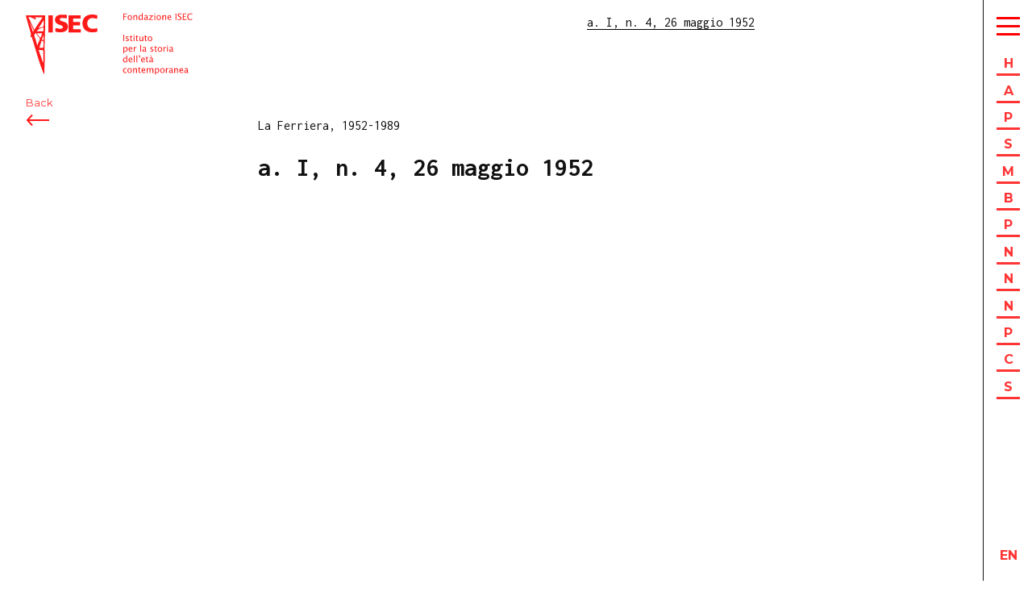

--- FILE ---
content_type: text/html; charset=UTF-8
request_url: https://fondazioneisec.it/sfogliabili/periodici/la-ferriera/a-i-n-4-26-maggio-1952
body_size: 5891
content:
<!DOCTYPE html>
<html lang="">
<head>

  <meta charset="utf-8" />
  <meta name="viewport" content="width=device-width,initial-scale=1.0">

  <title>a. I, n. 4, 26 maggio 1952 | Isec</title>
  <meta name="description" content="La Fondazione ISEC &egrave; stata costituita nel 1973 con lo scopo di raccogliere, conservare, ordinare e porre a disposizione degli studiosi fonti documentarie e bibliografiche utili per ricostruire le vicende sociali, politiche ed economiche dell&#039;Italia contemporanea.">
  <meta name="keywords" content="">

  <link href="https://fondazioneisec.it/assets/css/vendors.css?v=1766399583" rel="stylesheet">
<link href="https://fondazioneisec.it/assets/css/site.css?v=1766399583" rel="stylesheet">
<link href="https://fondazioneisec.it/assets/css/templates/sfogliabili_item.css?v=1766399583" rel="stylesheet">  <!-- <script src="https://cdn.tailwindcss.com"></script> -->

  <meta property="og:title" content="Isec | a. I, n. 4, 26 maggio 1952">

<meta property="og:image" content="">

<meta property="og:site_name" content="Isec">
<meta property="og:description" content="La Fondazione ISEC è stata costituita nel 1973 con lo scopo di raccogliere, conservare, ordinare e porre a disposizione degli studiosi fonti documentarie e bibliografiche utili per ricostruire le vicende sociali, politiche ed economiche dell'Italia contemporanea.">
  <!-- old -->
<!-- <script>
  (function(i,s,o,g,r,a,m){i['GoogleAnalyticsObject']=r;i[r]=i[r]||function(){
  (i[r].q=i[r].q||[]).push(arguments)},i[r].l=1*new Date();a=s.createElement(o),
  m=s.getElementsByTagName(o)[0];a.async=1;a.src=g;m.parentNode.insertBefore(a,m)
  })(window,document,'script','https://www.google-analytics.com/analytics.js','ga');

  ga('create', 'UA-62140955-3', 'auto');
  ga('send', 'pageview');

</script> -->

<!-- Google tag (gtag.js) -->
<script async src="https://www.googletagmanager.com/gtag/js?id=G-2154QXSHX6"></script>
<script>
  window.dataLayer = window.dataLayer || [];
  function gtag(){dataLayer.push(arguments);}
  gtag('js', new Date());

  gtag('config', 'G-2154QXSHX6');
</script>
  
      <script src="https://fondazioneisec.it/assets/lib/pdfjs-express/webviewer.min.js"></script>
  
</head>
<body id="sfogliabili_item">
  <header class="header " data-target="header" role="banner">
    <div class="header__logo">
      <a
        class="header__logo-image"
        data-target="logo"
        href="https://fondazioneisec.it"
      >
        ISEC
      </a>
    </div>

    <div class="header__hamburger " data-target="mobile-hamburger"></div>

    <nav class="header__nav" role="navigation" data-target="mobile-navigation">
      <ul class="header__nav-list " data-target="mobile-navigation-list">
                <li class="header__list-item " data-target="mobile-navigation-list-item">
          <span class="header__list-item-first-letter">
            H          </span>

          <a  href="https://fondazioneisec.it">
            Home          </a>
        </li>
                <li class="header__list-item " data-target="mobile-navigation-list-item">
          <span class="header__list-item-first-letter">
            A          </span>

          <a  href="https://fondazioneisec.it/amministrazione-trasparente">
            Amministrazione trasparente          </a>
        </li>
                <li class="header__list-item " data-target="mobile-navigation-list-item">
          <span class="header__list-item-first-letter">
            P          </span>

          <a  href="https://fondazioneisec.it/patrimonio">
            Patrimonio          </a>
        </li>
                <li class="header__list-item " data-target="mobile-navigation-list-item">
          <span class="header__list-item-first-letter">
            S          </span>

          <a  href="https://fondazioneisec.it/didattica">
            Scuola          </a>
        </li>
                <li class="header__list-item " data-target="mobile-navigation-list-item">
          <span class="header__list-item-first-letter">
            M          </span>

          <a  href="https://fondazioneisec.it/attivita">
            Mostre e progetti          </a>
        </li>
                <li class="header__list-item " data-target="mobile-navigation-list-item">
          <span class="header__list-item-first-letter">
            B          </span>

          <a  class="active" href="https://fondazioneisec.it/sfogliabili">
            Biblioteca digitale          </a>
        </li>
                <li class="header__list-item " data-target="mobile-navigation-list-item">
          <span class="header__list-item-first-letter">
            P          </span>

          <a  href="https://fondazioneisec.it/produzioni-editoriali">
            Pubblicazioni          </a>
        </li>
                <li class="header__list-item " data-target="mobile-navigation-list-item">
          <span class="header__list-item-first-letter">
            N          </span>

          <a  href="https://fondazioneisec.it/newsletter">
            Newsletter e ISECracconta          </a>
        </li>
                <li class="header__list-item " data-target="mobile-navigation-list-item">
          <span class="header__list-item-first-letter">
            N          </span>

          <a  href="https://fondazioneisec.it/network-e-collaborazioni">
            Network e collaborazioni          </a>
        </li>
                <li class="header__list-item " data-target="mobile-navigation-list-item">
          <span class="header__list-item-first-letter">
            N          </span>

          <a  href="https://fondazioneisec.it/news">
            News          </a>
        </li>
                <li class="header__list-item " data-target="mobile-navigation-list-item">
          <span class="header__list-item-first-letter">
            P          </span>

          <a  href="https://fondazioneisec.it/progetti">
            Progetti          </a>
        </li>
                <li class="header__list-item " data-target="mobile-navigation-list-item">
          <span class="header__list-item-first-letter">
            C          </span>

          <a  href="https://fondazioneisec.it/contatti">
            Contatti          </a>
        </li>
                <li class="header__list-item " data-target="mobile-navigation-list-item">
          <span class="header__list-item-first-letter">
            S          </span>

          <a  href="https://fondazioneisec.it/sostieni">
            Sostieni Fondazione ISEC          </a>
        </li>
        
        <div class="header__tools " data-target="tool">
                                    <div class="nav-tools-language ">
                <a href="https://fondazioneisec.it/en/sfogliabili/periodici/la-ferriera/a-i-n-4-26-maggio-1952">
                  en                </a>
              </div>
                                                    </div>
      </ul>
    </nav>

          <div class="header__section-mark">
        <span class="header__section-mark-text">
                      a. I, n. 4, 26 maggio 1952                  </span>
      </div>

              <a
          href="https://fondazioneisec.it/sfogliabili/periodici/la-ferriera"
          class="header__section-back "
          data-target="header-section-back"
        >
          Back
        </a>
            </header>

  
  <nav class="nav " role="navigation" data-target="nav">
  <div class="nav__hamburger " data-target="hamburger"></div>
  <ul class="nav__list " data-target="list">
        <li class="nav-list-item " data-target="list-item">
      <span class="nav-list-item_first-letter">H</span>
      <a  href="https://fondazioneisec.it">Home</a>
    </li>
        <li class="nav-list-item " data-target="list-item">
      <span class="nav-list-item_first-letter">A</span>
      <a  href="https://fondazioneisec.it/amministrazione-trasparente">Amministrazione trasparente</a>
    </li>
        <li class="nav-list-item " data-target="list-item">
      <span class="nav-list-item_first-letter">P</span>
      <a  href="https://fondazioneisec.it/patrimonio">Patrimonio</a>
    </li>
        <li class="nav-list-item " data-target="list-item">
      <span class="nav-list-item_first-letter">S</span>
      <a  href="https://fondazioneisec.it/didattica">Scuola</a>
    </li>
        <li class="nav-list-item " data-target="list-item">
      <span class="nav-list-item_first-letter">M</span>
      <a  href="https://fondazioneisec.it/attivita">Mostre e progetti</a>
    </li>
        <li class="nav-list-item " data-target="list-item">
      <span class="nav-list-item_first-letter">B</span>
      <a  class="is-active" href="https://fondazioneisec.it/sfogliabili">Biblioteca digitale</a>
    </li>
        <li class="nav-list-item " data-target="list-item">
      <span class="nav-list-item_first-letter">P</span>
      <a  href="https://fondazioneisec.it/produzioni-editoriali">Pubblicazioni</a>
    </li>
        <li class="nav-list-item " data-target="list-item">
      <span class="nav-list-item_first-letter">N</span>
      <a  href="https://fondazioneisec.it/newsletter">Newsletter e ISECracconta</a>
    </li>
        <li class="nav-list-item " data-target="list-item">
      <span class="nav-list-item_first-letter">N</span>
      <a  href="https://fondazioneisec.it/network-e-collaborazioni">Network e collaborazioni</a>
    </li>
        <li class="nav-list-item " data-target="list-item">
      <span class="nav-list-item_first-letter">N</span>
      <a  href="https://fondazioneisec.it/news">News</a>
    </li>
        <li class="nav-list-item " data-target="list-item">
      <span class="nav-list-item_first-letter">P</span>
      <a  href="https://fondazioneisec.it/progetti">Progetti</a>
    </li>
        <li class="nav-list-item " data-target="list-item">
      <span class="nav-list-item_first-letter">C</span>
      <a  href="https://fondazioneisec.it/contatti">Contatti</a>
    </li>
        <li class="nav-list-item " data-target="list-item">
      <span class="nav-list-item_first-letter">S</span>
      <a  href="https://fondazioneisec.it/sostieni">Sostieni Fondazione ISEC</a>
    </li>
      </ul>
  
  <div class="nav__tools " data-target="tool">

                  <div class="nav-tools-language ">
          <a href="https://fondazioneisec.it/en/sfogliabili/periodici/la-ferriera/a-i-n-4-26-maggio-1952">
            en          </a>
        </div>
                      
    
  </div>
</nav>

  <main class="main" role="main">
    <section class="number">
      <div class="intro">
        <div class="title">
                      La Ferriera, 1952-1989          
          <h1>
            a. I, n. 4, 26 maggio 1952          </h1>
        </div>

              </div>

              <div class="issuu-wrapper">
          <div style="position:relative;padding-top:max(60%,326px);height:0;width:100%"><iframe allow="clipboard-write" sandbox="allow-top-navigation allow-top-navigation-by-user-activation allow-downloads allow-scripts allow-same-origin allow-popups allow-modals allow-popups-to-escape-sandbox" allowfullscreen="true" style="position:absolute;border:none;width:100%;height:100%;left:0;right:0;top:0;bottom:0;" src="https://e.issuu.com/embed.html?d=laferriera4&u=fondazioneisec"></iframe></div>        </div>
                  <p class="notice">
            ⚠️ Si sono verificati  problemi tecnici di ricerca su Issuu. Stiamo lavorando con il loro supporto per risolverli. Ci scusiamo per l'inconveniente e ringraziamo per la pazienza.
          </p>
              
      <div class="navigation">
                  
          <!-- classic -->
          <div>
                          <a href="https://fondazioneisec.it/sfogliabili/periodici/la-ferriera/a-i-n-3-15-aprile-1952">
                a. I, n. 3, 15 aprile 1952              </a>
                      </div>
          <div>
                          <a href="https://fondazioneisec.it/sfogliabili/periodici/la-ferriera/a-i-n-5-26-giugno-1952">
                a. I, n. 5, 26 giugno 1952              </a>
                      </div>
              </div>
    </div>
  </main>

  <footer class="footer" role="contentinfo">
    <div class="footer-address">
      <p>Fondazione ISEC, Largo La Marmora 17, 20099 Sesto San Giovanni-MI, Città Metropolitana</p>    </div>

    <div class="footer-email">
      <p><a href="mailto:info@fondazioneisec.it">info@fondazioneisec.it</a><br><a href="mailto:fondazioneisec@pec.it">fondazioneisec@pec.it</a><br>+39 3534824163</p>    </div>

    <div class="footer-credits">
      <p>Design & development:<br><a href="https://98800.org" target="_blank">AUT</a> + <a href="https://iperstudio.net" target="_blank">Iperstudio</a></p>
    </div>

          <div class="footer-item">
        <p>
          <a href="https://fondazioneisec.it/cookie-policy">
            Cookie Policy          </a>
        </p>
      </div>
          <div class="footer-item">
        <p>
          <a href="https://fondazioneisec.it/informativa-generale-sulla-privacy">
            Informativa generale sulla privacy          </a>
        </p>
      </div>
          <div class="footer-item">
        <p>
          <a href="https://fondazioneisec.it/privacy-policy">
            Privacy policy          </a>
        </p>
      </div>
    
    <section class="footer-newsletter-wrapper">
      <div class="footer-newsletter">
        <!-- Begin Brevo Form -->
<!-- START - We recommend to place the below code in head tag of your website html  -->
<style>
  @font-face {
    font-display: block;
    font-family: Roboto;
    src: url(https://assets.brevo.com/font/Roboto/Latin/normal/normal/7529907e9eaf8ebb5220c5f9850e3811.woff2) format("woff2"), url(https://assets.brevo.com/font/Roboto/Latin/normal/normal/25c678feafdc175a70922a116c9be3e7.woff) format("woff")
  }

  @font-face {
    font-display: fallback;
    font-family: Roboto;
    font-weight: 600;
    src: url(https://assets.brevo.com/font/Roboto/Latin/medium/normal/6e9caeeafb1f3491be3e32744bc30440.woff2) format("woff2"), url(https://assets.brevo.com/font/Roboto/Latin/medium/normal/71501f0d8d5aa95960f6475d5487d4c2.woff) format("woff")
  }

  @font-face {
    font-display: fallback;
    font-family: Roboto;
    font-weight: 700;
    src: url(https://assets.brevo.com/font/Roboto/Latin/bold/normal/3ef7cf158f310cf752d5ad08cd0e7e60.woff2) format("woff2"), url(https://assets.brevo.com/font/Roboto/Latin/bold/normal/ece3a1d82f18b60bcce0211725c476aa.woff) format("woff")
  }

  #sib-container input:-ms-input-placeholder {
    text-align: left;
    font-family: Helvetica, sans-serif;
    color: #c0ccda;
  }

  #sib-container input::placeholder {
    text-align: left;
    font-family: Helvetica, sans-serif;
    color: #c0ccda;
  }

  #sib-container textarea::placeholder {
    text-align: left;
    font-family: Helvetica, sans-serif;
    color: #c0ccda;
  }

  #sib-container a {
    text-decoration: underline;
    color: #2BB2FC;
  }
</style>
<link rel="stylesheet" href="https://sibforms.com/forms/end-form/build/sib-styles.css">
<!--  END - We recommend to place the above code in head tag of your website html -->

<!-- START - We recommend to place the below code where you want the form in your website html  -->
<div class="sib-form" style="text-align: left; background-color: transparent; padding: 12px 0;                              ">
  <div id="sib-form-container" class="sib-form-container">
    <div id="error-message" class="sib-form-message-panel" style="font-size:16px; text-align:left; font-family:'Montserrat', sans-serif; color:#661d1d; background-color:#ffeded; border-radius:3px; border-color:#ff4949;max-width:540px;">
      <div class="sib-form-message-panel__text sib-form-message-panel__text--center">
        <svg viewBox="0 0 512 512" class="sib-icon sib-notification__icon">
          <path d="M256 40c118.621 0 216 96.075 216 216 0 119.291-96.61 216-216 216-119.244 0-216-96.562-216-216 0-119.203 96.602-216 216-216m0-32C119.043 8 8 119.083 8 256c0 136.997 111.043 248 248 248s248-111.003 248-248C504 119.083 392.957 8 256 8zm-11.49 120h22.979c6.823 0 12.274 5.682 11.99 12.5l-7 168c-.268 6.428-5.556 11.5-11.99 11.5h-8.979c-6.433 0-11.722-5.073-11.99-11.5l-7-168c-.283-6.818 5.167-12.5 11.99-12.5zM256 340c-15.464 0-28 12.536-28 28s12.536 28 28 28 28-12.536 28-28-12.536-28-28-28z" />
        </svg>
        <span class="sib-form-message-panel__inner-text">
                          Non è stato possibile salvare l&#039;iscrizione. Si prega di riprovare.
                      </span>
      </div>
    </div>
    <div></div>
    <div id="success-message" class="sib-form-message-panel" style="font-size:16px; text-align:left; font-family:'Montserrat', sans-serif; color:#085229; background-color:#e7faf0; border-radius:3px; border-color:#13ce66;max-width:540px;">
      <div class="sib-form-message-panel__text sib-form-message-panel__text--center">
        <svg viewBox="0 0 512 512" class="sib-icon sib-notification__icon">
          <path d="M256 8C119.033 8 8 119.033 8 256s111.033 248 248 248 248-111.033 248-248S392.967 8 256 8zm0 464c-118.664 0-216-96.055-216-216 0-118.663 96.055-216 216-216 118.664 0 216 96.055 216 216 0 118.663-96.055 216-216 216zm141.63-274.961L217.15 376.071c-4.705 4.667-12.303 4.637-16.97-.068l-85.878-86.572c-4.667-4.705-4.637-12.303.068-16.97l8.52-8.451c4.705-4.667 12.303-4.637 16.97.068l68.976 69.533 163.441-162.13c4.705-4.667 12.303-4.637 16.97.068l8.451 8.52c4.668 4.705 4.637 12.303-.068 16.97z" />
        </svg>
        <span class="sib-form-message-panel__inner-text">
                          L&#039;iscrizione è andata a buon fine.
                      </span>
      </div>
    </div>
    <div></div>
    <div id="sib-container" class="sib-container--large sib-container--vertical" style="text-align:left; background-color:rgba(255,255,255,1); max-width:540px; border-width:0px; border-color:#C0CCD9; border-style:solid; direction:ltr; padding: 0;">
      <form id="sib-form" method="POST" action="https://49c0becd.sibforms.com/serve/[base64]" data-type="subscription">
        <div style="_padding: 8px 0;">
          <div class="sib-input sib-form-block" style="padding: 0">
            <div class="form__entry entry_block">
              <div class="form__label-row">
                <label class="entry__label" style="text-align:left; font-size:14px; text-align:left; font-weight:400; font-family:'Montserrat', sans-serif; color:#111;" for="EMAIL" data-required="*">Iscriviti alla newsletter</label>

                <div class="entry__field">
                  <input class="input" type="text" id="EMAIL" name="EMAIL" autocomplete="off" placeholder="Email" data-required="true" required />
                </div>
              </div>

              <label class="entry__error entry__error--primary" style="font-size:16px; text-align:left; font-family:'Montserrat', sans-serif; color:#661d1d; background-color:#ffeded; border-radius:3px; border-color:#ff4949;">
              </label>
            </div>
          </div>
        </div>
        <div style="_padding: 8px 0;">
          <div class="sib-optin sib-form-block" style="padding: 0">
            <div class="form__entry entry_mcq">
              <div class="form__label-row">
                <div class="entry__choice" style="">
                  <label>
                    <input type="checkbox" class="input_replaced" value="1" id="OPT_IN" name="OPT_IN" />
                    <span class="checkbox checkbox_tick_positive"></span><span style="font-size:13px; text-align:left; font-family:'Montserrat', sans-serif; color:#666666; background-color:transparent;"><p style="line-height: 1.2">Accetto di ricevere le vostre newsletter e accetto l'informativa sulla privacy.</p></span> </label>
                </div>
              </div>
              <label class="entry__error entry__error--primary" style="font-size:16px; text-align:left; font-family:'Montserrat', sans-serif; color:#661d1d; background-color:#ffeded; border-radius:3px; border-color:#ff4949;">
              </label>
            </div>
          </div>
        </div>
        <div style="_padding: 8px 0;">
          <div class="sib-captcha sib-form-block" style="padding: 0">
            <div class="form__entry entry_block">
              <div class="form__label-row">
                <script>
                  function handleCaptchaResponse() {
                    var event = new Event('captchaChange');
                    document.getElementById('sib-captcha').dispatchEvent(event);
                    window.grecaptcha = window.turnstile;
                  }
                </script>
                <div class="cf-turnstile g-recaptcha" data-sitekey="0x4AAAAAABgv5Rlt6OZRpERb" id="sib-captcha" data-callback="handleCaptchaResponse" data-language="en"></div>
              </div>
              <label class="entry__error entry__error--primary" style="font-size:16px; text-align:left; font-family:'Montserrat', sans-serif; color:#661d1d; background-color:#ffeded; border-radius:3px; border-color:#ff4949;">
              </label>
            </div>
          </div>
        </div>
        <div style="_padding: 8px 0;">
          <div class="sib-form-block" style="text-align: left; padding: 0">
            <button class="sib-form-block__button sib-form-block__button-with-loader" style="font-size:14px; text-align:left; font-family:'Montserrat', sans-serif; color:#FFFFFF; background-color:#ff3535; border-radius:3px; border-width:0px; font-weight: 600;" form="sib-form" type="submit">
              <svg class="icon clickable__icon progress-indicator__icon sib-hide-loader-icon" viewBox="0 0 512 512">
                <path d="M460.116 373.846l-20.823-12.022c-5.541-3.199-7.54-10.159-4.663-15.874 30.137-59.886 28.343-131.652-5.386-189.946-33.641-58.394-94.896-95.833-161.827-99.676C261.028 55.961 256 50.751 256 44.352V20.309c0-6.904 5.808-12.337 12.703-11.982 83.556 4.306 160.163 50.864 202.11 123.677 42.063 72.696 44.079 162.316 6.031 236.832-3.14 6.148-10.75 8.461-16.728 5.01z" />
              </svg>
              Iscriviti
            </button>
          </div>
        </div>

        <input type="text" name="email_address_check" value="" class="input--hidden">
        <input type="hidden" name="locale" value="en">
      </form>
    </div>
  </div>
</div>
<!-- END - We recommend to place the above code where you want the form in your website html  -->

<!-- START - We recommend to place the below code in footer or bottom of your website html  -->
<script>
  window.REQUIRED_CODE_ERROR_MESSAGE = 'Please choose a country code';
  window.LOCALE = 'en';
  window.EMAIL_INVALID_MESSAGE = window.SMS_INVALID_MESSAGE = "Le informazioni fornite non sono valide. Ricontrolla il campo e riprova.";

  window.REQUIRED_ERROR_MESSAGE = "Questo campo non può essere lasciato vuoto. ";

  window.GENERIC_INVALID_MESSAGE = "Le informazioni fornite non sono valide. Ricontrolla il campo e riprova.";




  window.translation = {
    common: {
      selectedList: '{quantity} list selected',
      selectedLists: '{quantity} lists selected',
      selectedOption: '{quantity} selected',
      selectedOptions: '{quantity} selected',
    }
  };

  var AUTOHIDE = Boolean(0);
</script>

<script defer src="https://sibforms.com/forms/end-form/build/main.js"></script>

<script src="https://challenges.cloudflare.com/turnstile/v0/api.js" async defer></script>

<!-- END - We recommend to place the above code in footer or bottom of your website html  -->
<!-- End Brevo Form -->      </div>
    </section>
  </footer>
    
  <script src="https://fondazioneisec.it/assets/js/manifest.js?v=1766399583"></script>
<script src="https://fondazioneisec.it/assets/js/vendor.js?v=1766399583"></script>
<script src="https://fondazioneisec.it/assets/js/site.js?v=1766399583"></script>
<script src="https://fondazioneisec.it/assets/js/templates/sfogliabili_item.js?v=1766399583"></script>
</body>
</html>
